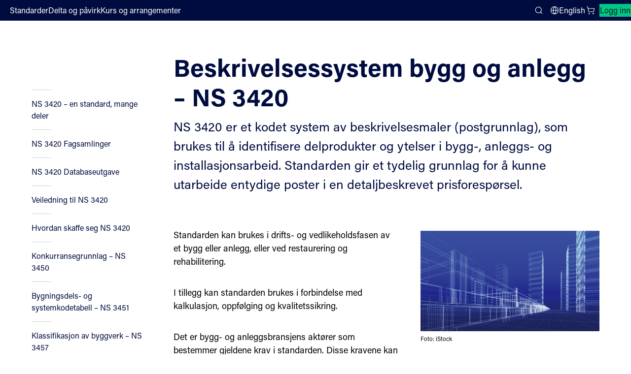

--- FILE ---
content_type: text/html; charset=utf-8
request_url: https://standard.no/fagomrader/ns-3420-/
body_size: 29890
content:


<!DOCTYPE html>
<html lang="no">
<head>
    <meta charset="utf-8"/>
    <meta http-equiv="X-UA-Compatible" content="IE=edge"/>
    <meta name="viewport" content="width=device-width">
    <meta name="pageid" content="981">
    <title>Beskrivelsessystem bygg og anlegg &#x2013; NS 3420</title>
    <script src="https://use.typekit.net/yru4ylo.js"></script>
    <script src="/Scripts/adobe-fonts.js"></script>
    <link rel="stylesheet" type="text/css" href="/Styles/style.css">
    <link rel="icon" type="image/png" href="/images/gfx/favicon.png" />
    
    <link rel="stylesheet" type="text/css" href="/Styles/EpiServerForms.css"> 
<script type="text/javascript">!function(T,l,y){var S=T.location,k="script",D="instrumentationKey",C="ingestionendpoint",I="disableExceptionTracking",E="ai.device.",b="toLowerCase",w="crossOrigin",N="POST",e="appInsightsSDK",t=y.name||"appInsights";(y.name||T[e])&&(T[e]=t);var n=T[t]||function(d){var g=!1,f=!1,m={initialize:!0,queue:[],sv:"5",version:2,config:d};function v(e,t){var n={},a="Browser";return n[E+"id"]=a[b](),n[E+"type"]=a,n["ai.operation.name"]=S&&S.pathname||"_unknown_",n["ai.internal.sdkVersion"]="javascript:snippet_"+(m.sv||m.version),{time:function(){var e=new Date;function t(e){var t=""+e;return 1===t.length&&(t="0"+t),t}return e.getUTCFullYear()+"-"+t(1+e.getUTCMonth())+"-"+t(e.getUTCDate())+"T"+t(e.getUTCHours())+":"+t(e.getUTCMinutes())+":"+t(e.getUTCSeconds())+"."+((e.getUTCMilliseconds()/1e3).toFixed(3)+"").slice(2,5)+"Z"}(),iKey:e,name:"Microsoft.ApplicationInsights."+e.replace(/-/g,"")+"."+t,sampleRate:100,tags:n,data:{baseData:{ver:2}}}}var h=d.url||y.src;if(h){function a(e){var t,n,a,i,r,o,s,c,u,p,l;g=!0,m.queue=[],f||(f=!0,t=h,s=function(){var e={},t=d.connectionString;if(t)for(var n=t.split(";"),a=0;a<n.length;a++){var i=n[a].split("=");2===i.length&&(e[i[0][b]()]=i[1])}if(!e[C]){var r=e.endpointsuffix,o=r?e.location:null;e[C]="https://"+(o?o+".":"")+"dc."+(r||"services.visualstudio.com")}return e}(),c=s[D]||d[D]||"",u=s[C],p=u?u+"/v2/track":d.endpointUrl,(l=[]).push((n="SDK LOAD Failure: Failed to load Application Insights SDK script (See stack for details)",a=t,i=p,(o=(r=v(c,"Exception")).data).baseType="ExceptionData",o.baseData.exceptions=[{typeName:"SDKLoadFailed",message:n.replace(/\./g,"-"),hasFullStack:!1,stack:n+"\nSnippet failed to load ["+a+"] -- Telemetry is disabled\nHelp Link: https://go.microsoft.com/fwlink/?linkid=2128109\nHost: "+(S&&S.pathname||"_unknown_")+"\nEndpoint: "+i,parsedStack:[]}],r)),l.push(function(e,t,n,a){var i=v(c,"Message"),r=i.data;r.baseType="MessageData";var o=r.baseData;return o.message='AI (Internal): 99 message:"'+("SDK LOAD Failure: Failed to load Application Insights SDK script (See stack for details) ("+n+")").replace(/\"/g,"")+'"',o.properties={endpoint:a},i}(0,0,t,p)),function(e,t){if(JSON){var n=T.fetch;if(n&&!y.useXhr)n(t,{method:N,body:JSON.stringify(e),mode:"cors"});else if(XMLHttpRequest){var a=new XMLHttpRequest;a.open(N,t),a.setRequestHeader("Content-type","application/json"),a.send(JSON.stringify(e))}}}(l,p))}function i(e,t){f||setTimeout(function(){!t&&m.core||a()},500)}var e=function(){var n=l.createElement(k);n.src=h;var e=y[w];return!e&&""!==e||"undefined"==n[w]||(n[w]=e),n.onload=i,n.onerror=a,n.onreadystatechange=function(e,t){"loaded"!==n.readyState&&"complete"!==n.readyState||i(0,t)},n}();y.ld<0?l.getElementsByTagName("head")[0].appendChild(e):setTimeout(function(){l.getElementsByTagName(k)[0].parentNode.appendChild(e)},y.ld||0)}try{m.cookie=l.cookie}catch(p){}function t(e){for(;e.length;)!function(t){m[t]=function(){var e=arguments;g||m.queue.push(function(){m[t].apply(m,e)})}}(e.pop())}var n="track",r="TrackPage",o="TrackEvent";t([n+"Event",n+"PageView",n+"Exception",n+"Trace",n+"DependencyData",n+"Metric",n+"PageViewPerformance","start"+r,"stop"+r,"start"+o,"stop"+o,"addTelemetryInitializer","setAuthenticatedUserContext","clearAuthenticatedUserContext","flush"]),m.SeverityLevel={Verbose:0,Information:1,Warning:2,Error:3,Critical:4};var s=(d.extensionConfig||{}).ApplicationInsightsAnalytics||{};if(!0!==d[I]&&!0!==s[I]){var c="onerror";t(["_"+c]);var u=T[c];T[c]=function(e,t,n,a,i){var r=u&&u(e,t,n,a,i);return!0!==r&&m["_"+c]({message:e,url:t,lineNumber:n,columnNumber:a,error:i}),r},d.autoExceptionInstrumented=!0}return m}(y.cfg);function a(){y.onInit&&y.onInit(n)}(T[t]=n).queue&&0===n.queue.length?(n.queue.push(a),n.trackPageView({})):a()}(window,document,{
src: "https://js.monitor.azure.com/scripts/b/ai.2.min.js", // The SDK URL Source
crossOrigin: "anonymous", 
cfg: { // Application Insights Configuration
    connectionString: 'InstrumentationKey=11d420ac-e78f-4e9e-a2d5-e5437686d66e;IngestionEndpoint=https://westeurope-5.in.applicationinsights.azure.com/;LiveEndpoint=https://westeurope.livediagnostics.monitor.azure.com/;ApplicationId=0d51cf1e-ff1c-442b-8f88-fc69e3c9e317'
}});</script></head>
<body class="">
<a class="skip" href="#mainContent" accesskey="S">Hopp til innhold</a>
<div class="layout-wrapper">
    <div id="react-container-global-header" class="react-container-global-header global-react-loaded" data-react-component="Header" data-sd-component-library data-theme="sn">
        <header class="sd-app-header sd-app-header--layout-default _header_db2ww_1 sd-app-header--placed-on-top">
            <div class="sd-app-header__toolbar sd-app-header__toolbar-default">
                <div class="sd-app-header__start-section">
                    
    <a href="/" aria-label="Standard Norge – Gå til forside" data-auto="logo-link-header" class="sd-app-header__logo sd-focus-visible">
        <svg viewBox="0 0 93 44" fill="none" xmlns="http://www.w3.org/2000/svg" class="sd-logo sd-logo--sn-default-contrast-no" aria-hidden="true">
            <path d="M13.3423 2C5.97368 2 3.88406e-06 7.96966 3.88406e-06 15.3333C3.88406e-06 22.697 5.97368 28.6667 13.3423 28.6667V2Z" fill="#00C785"></path>
            <path d="M0 42L13.3423 28.6667H0V42Z" fill="#00C785"></path>
            <path d="M13.3425 15.3333V42C20.7117 42 26.6848 36.0303 26.6848 28.6667C26.6848 21.303 20.7117 15.3333 13.3425 15.3333Z" fill="white"></path>
            <path d="M26.6848 2H13.3425L26.6848 15.3333V2Z" fill="white"></path>
            <path d="M36.8511 18.8406C35.5464 18.8406 34.5831 18.1529 34.3679 16.7286H33.0076C33.1652 18.7275 34.5101 19.951 36.7893 19.951C39.1834 19.951 40.4473 18.6188 40.4473 16.7922C40.4473 15.2796 39.7925 14.2433 37.0842 13.4221C35.3214 12.8901 34.75 12.4835 34.75 11.4535C34.75 10.4456 35.3906 9.8166 36.6774 9.8166C38.0377 9.8166 38.6807 10.5284 38.8489 11.6499H40.2018C40.085 10.0996 39.0789 8.70745 36.7144 8.70745C34.6709 8.70745 33.3545 9.83514 33.3545 11.5789C33.3545 13.1533 34.2343 13.9165 36.5339 14.6165C38.4612 15.2147 39.035 15.7288 39.035 16.9448C39.035 18.1609 38.1688 18.8406 36.8511 18.8406Z" fill="white"></path>
            <path d="M45.4916 19.7897V18.8011C45.2849 18.8359 45.0756 18.8533 44.8659 18.853C44.1771 18.853 44.0089 18.5687 44.0089 17.8952V12.8493H45.6363V11.7661H44.0089V9.42237H42.698V11.7661H41.4032V12.8493H42.698V18.1411C42.698 19.4789 43.2638 19.9263 44.4361 19.9263C44.7181 19.9281 45.18 19.9022 45.4916 19.7897Z" fill="white"></path>
            <path d="M53.0278 18.0392V14.1247C53.0278 12.2883 51.8709 11.6098 50.1835 11.6098C48.0367 11.6098 47.257 12.7103 47.1364 14.0598H48.4262C48.5623 13.17 48.9685 12.6318 50.1427 12.6318C51.5111 12.6318 51.7281 13.4215 51.7281 14.1859V14.9688H50.4914C47.602 14.9688 46.8179 16.3152 46.8179 17.5288C46.8179 18.6466 47.4221 19.9745 49.3927 19.9745C50.7079 19.9745 51.5234 19.3961 51.832 18.5854C51.835 19.0034 51.8741 19.4204 51.9488 19.8317H53.1484C53.0695 19.2374 53.0292 18.6387 53.0278 18.0392ZM51.7664 16.0853C51.7664 17.8155 51.2452 18.8845 49.6598 18.8845C48.6439 18.8845 48.1671 18.2338 48.1671 17.4478C48.1671 16.7131 48.5381 15.9203 50.489 15.9203H51.7664V16.0853Z" fill="white"></path>
            <path d="M60.2852 14.831V19.8286H61.6152V14.6271C61.6152 12.4495 60.5411 11.6067 59.0473 11.6067C57.7265 11.6067 57.0031 12.3074 56.6692 13.0279C56.6791 12.6924 56.642 11.9157 56.6203 11.7643H55.3262C55.3422 12.1091 55.3577 12.6077 55.3577 14.2884V19.8268H56.6747V15.5187C56.6747 13.8275 57.2492 12.7603 58.6893 12.7603C59.8888 12.7603 60.2852 13.6588 60.2852 14.831Z" fill="white"></path>
            <path d="M68.815 18.6392C68.815 19.1082 68.8422 19.6161 68.8632 19.8286H70.158C70.1321 19.3306 70.1259 18.5032 70.1259 17.7277V8.24895H68.8094V12.5743C68.593 12.1282 67.9815 11.6073 66.6799 11.6073C64.4929 11.6073 63.2847 13.4864 63.2847 15.8134C63.2847 18.2147 64.321 19.9776 66.4109 19.9776C67.7366 19.9769 68.3921 19.5741 68.815 18.6392ZM64.6493 15.7541C64.6493 13.8312 65.507 12.7449 66.8487 12.7449C68.2128 12.7449 68.8589 13.3986 68.8589 15.6373C68.8589 17.5288 68.5015 18.8449 66.7646 18.8449C65.4958 18.8449 64.6493 17.7142 64.6493 15.7554V15.7541Z" fill="white"></path>
            <path d="M78.1345 14.1247C78.1345 12.2883 76.9776 11.6098 75.2902 11.6098C73.1433 11.6098 72.3636 12.7103 72.243 14.0598H73.5316C73.667 13.17 74.0739 12.6318 75.2481 12.6318C76.6165 12.6318 76.8335 13.4215 76.8335 14.1859V14.9688H75.5968C72.708 14.9688 71.924 16.3152 71.924 17.5288C71.924 18.6466 72.5281 19.9745 74.4981 19.9745C75.8139 19.9745 76.6288 19.3961 76.938 18.5854C76.9407 19.0035 76.9798 19.4205 77.0549 19.8317H78.2544C78.1742 19.2378 78.1329 18.6392 78.1308 18.0398L78.1345 14.1247ZM76.8731 16.0884C76.8731 17.8186 76.3512 18.8876 74.7664 18.8876C73.7505 18.8876 73.2738 18.2369 73.2738 17.4509C73.2738 16.7162 73.6411 15.9234 75.595 15.9234H76.8731V16.0884Z" fill="white"></path>
            <path d="M81.8679 13.4011C81.8679 12.6596 81.8624 12.1468 81.8352 11.7661H80.541C80.5626 12.1647 80.5725 13.2176 80.5725 14.5029V19.8286H81.8896V15.8623C81.8896 14.1235 82.6637 13.0563 84.4779 12.9914V11.6184C83.133 11.6388 82.2457 12.4013 81.8679 13.4011Z" fill="white"></path>
            <path d="M92.037 17.7271V8.24895H90.7206V12.5743C90.5041 12.1282 89.892 11.6073 88.5904 11.6073C86.404 11.6073 85.1958 13.4864 85.1958 15.8134C85.1958 18.2147 86.2321 19.9776 88.3221 19.9776C89.6471 19.9776 90.3007 19.5747 90.7261 18.6398C90.7261 19.1088 90.7533 19.6167 90.7743 19.8293H92.0691C92.0401 19.3306 92.037 18.5032 92.037 17.7271ZM88.6751 18.8449C87.4063 18.8449 86.5604 17.7142 86.5604 15.7554C86.5604 13.8324 87.4181 12.7461 88.7598 12.7461C90.1239 12.7461 90.77 13.3999 90.77 15.6386C90.7675 17.5288 90.4101 18.8449 88.6726 18.8449H88.6751Z" fill="white"></path>
            <path d="M40.6341 28.6617C40.6341 30.4425 40.6501 32.2129 40.7515 33.6742H40.7299C40.5296 33.191 39.9378 32.1399 35.5551 24.3474H33.7484V35.3259H35.0271V30.9659C35.0271 28.9954 35.0419 27.1546 34.9652 25.7359H34.9813C35.2169 26.195 35.5638 26.8858 40.2513 35.3259H41.9264V24.3474H40.6341V28.6617Z" fill="white"></path>
            <path d="M47.4116 27.104C44.9729 27.104 43.8117 29.0813 43.8117 31.2001C43.8117 33.4159 44.801 35.4637 47.3108 35.4637C49.8911 35.4637 50.9144 33.4969 50.9144 31.1618C50.9144 28.8397 49.6963 27.104 47.4116 27.104ZM47.3899 34.3651C45.9282 34.3651 45.1701 33.044 45.1701 31.1877C45.1701 29.4329 45.9177 28.2038 47.3473 28.2038C48.8207 28.2038 49.551 29.4187 49.551 31.1698C49.551 33.0761 48.9005 34.3663 47.3899 34.3663V34.3651Z" fill="white"></path>
            <path d="M53.977 28.8984C53.977 28.1569 53.9714 27.644 53.9442 27.2634H52.6494C52.6711 27.6619 52.681 28.7149 52.681 30.0001V35.3259H53.998V31.3595C53.998 29.6207 54.7722 28.5536 56.5863 28.4887V27.1157C55.2464 27.1361 54.3548 27.8986 53.977 28.8984Z" fill="white"></path>
            <path d="M62.8605 28.2502C62.6491 27.6267 61.9868 27.104 60.7131 27.104C58.8581 27.104 57.4044 28.6487 57.4044 31.2607C57.4044 33.7589 58.6324 35.3426 60.5288 35.3426C61.776 35.3426 62.4846 34.9181 62.8982 34.0165V34.6783C62.8982 36.4382 62.5044 37.5702 60.7737 37.5702C59.7454 37.5702 59.0213 37.1333 58.8432 36.2367H57.5373C57.6536 37.3848 58.3665 38.6466 60.723 38.6466C63.1734 38.6466 64.1819 37.2254 64.1819 34.7123V29.6009C64.1819 28.5017 64.198 27.6459 64.2141 27.2634H62.9254C62.9038 27.4475 62.8605 27.9041 62.8605 28.2502ZM60.8479 34.1945C59.5679 34.1945 58.7746 33.1144 58.7746 31.244C58.7746 29.3735 59.5784 28.252 60.9159 28.252C62.484 28.252 62.931 29.1919 62.931 31.2075C62.931 33.2343 62.3894 34.1945 60.8479 34.1945Z" fill="white"></path>
            <path d="M69.4062 27.104C66.9223 27.104 65.9497 29.2901 65.9497 31.2693C65.9497 33.4938 66.8079 35.4792 69.3313 35.4792C71.4955 35.4792 72.2789 34.053 72.5467 33.0477H71.2482C71.0961 33.4697 70.6966 34.3799 69.3994 34.3799C67.9772 34.3799 67.2871 33.1614 67.297 31.5474H72.6629C72.6685 31.4967 72.674 30.9807 72.674 30.9356C72.6685 29.0782 71.9327 27.104 69.4062 27.104ZM67.3249 30.5816C67.3978 29.6201 67.7769 28.1754 69.3746 28.1754C70.7739 28.1754 71.3236 29.2104 71.3656 30.5816H67.3249Z" fill="white"></path>
        </svg>
    </a>
;
                        <nav class="sd-app-header__nav-links" aria-label="Main navigation">
                                    <a href="/nettbutikk/" class="sd-nav-link sd-focus-visible sd-nav-link--variant-text-contrast">
                                        Standarder
                                    </a>
                                    <a href="/standardisering/hvordan-kan-du-pavirke/" class="sd-nav-link sd-focus-visible sd-nav-link--variant-text-contrast">
                                        Delta og p&#xE5;virk
                                    </a>
                                    <a href="/kurs-og-radgiving/" class="sd-nav-link sd-focus-visible sd-nav-link--variant-text-contrast">
                                        Kurs og arrangementer
                                    </a>
                        </nav>
                </div>
                <div class="sd-app-header__end-section">
                    <button id="searchBtn" type="button" class="sd-button sd-search-button sd-focus-visible sd-button--variant-text-contrast sd-button--size-default  sd-icon-button sd-icon-button--layout-icon-only" aria-expanded="false" aria-controls="sd-app-header-search-panel">
                        <svg aria-hidden="true" class="sd-icon">
                            <use href="#sd-icon-search">
                                <symbol id="sd-icon-search" viewBox="0 0 24 24">
                                    <circle cx="11" cy="11" r="8"></circle>
                                    <path d="m21 21-4-4"></path>
                                </symbol>
                            </use>
                        </svg>
                        <span class="sd-screen-reader-only">Search</span>
                    </button>
                    
            <a href="/en/sectors/digital-price-inquiry--ns-3459/" class="sd-nav-link sd-focus-visible sd-nav-link--variant-text-contrast sd-language-selector sd-button sd-focus-visible sd-button--variant-text-contrast sd-button--size-default" data-auto="language-selector">
                <svg aria-hidden="true" class="sd-icon">
                    <use href="#sd-icon-globe"></use>
                    <symbol id="sd-icon-globe" viewBox="0 0 24 24">
                        <path d="M22 12C22 17.5228 17.5228 22 12 22M22 12C22 6.47715 17.5228 2 12 2M22 12H2M12 22C6.47715 22 2 17.5228 2 12M12 22C14.5013 19.2616 15.9228 15.708 16 12C15.9228 8.29203 14.5013 4.73835 12 2M12 22C9.49872 19.2616 8.07725 15.708 8 12C8.07725 8.29203 9.49872 4.73835 12 2M2 12C2 6.47715 6.47715 2 12 2"></path>
                    </symbol>
                </svg>
                English
            </a>


<a href="https://online.standard.no/cart" aria-label="Handlekurv" class="sd-link-button sd-button sd-focus-visible sd-button--variant-text-contrast sd-button--size-default sd-link-button--layout-default">
    <svg aria-hidden="true" class="sd-icon">
        <use href="#sd-icon-cart">
            <symbol id="sd-icon-cart" viewBox="0 0 24 24">
                <circle cx="8" cy="21" r="1"></circle>
                <circle cx="19" cy="21" r="1"></circle>
                <path d="M2.05 2.05h2l2.66 12.42a2 2 0 0 0 2 1.58h9.78a2 2 0 0 0 1.95-1.57l1.65-7.43H5.12"></path>
            </symbol>
        </use>
    </svg> 
    
</a>                        <a href="/IdentityServerAuthentication/Login?returnUrl=%2Ffagomrader%2Fns-3420-%2F" class="sd-button sd-focus-visible sd-button--variant-tertiary sd-button--size-default sd-link-button sd-log-in-link">
                            Logg inn
                        </a>

                </div>
            </div>
            
            <div class="sd-app-header__toolbar sd-app-header__toolbar-small">
                
    <a href="/" aria-label="Standard Norge – Gå til forside" data-auto="logo-link-header" class="sd-app-header__logo sd-focus-visible">
        <svg viewBox="0 0 93 44" fill="none" xmlns="http://www.w3.org/2000/svg" class="sd-logo sd-logo--sn-default-contrast-no" aria-hidden="true">
            <path d="M13.3423 2C5.97368 2 3.88406e-06 7.96966 3.88406e-06 15.3333C3.88406e-06 22.697 5.97368 28.6667 13.3423 28.6667V2Z" fill="#00C785"></path>
            <path d="M0 42L13.3423 28.6667H0V42Z" fill="#00C785"></path>
            <path d="M13.3425 15.3333V42C20.7117 42 26.6848 36.0303 26.6848 28.6667C26.6848 21.303 20.7117 15.3333 13.3425 15.3333Z" fill="white"></path>
            <path d="M26.6848 2H13.3425L26.6848 15.3333V2Z" fill="white"></path>
            <path d="M36.8511 18.8406C35.5464 18.8406 34.5831 18.1529 34.3679 16.7286H33.0076C33.1652 18.7275 34.5101 19.951 36.7893 19.951C39.1834 19.951 40.4473 18.6188 40.4473 16.7922C40.4473 15.2796 39.7925 14.2433 37.0842 13.4221C35.3214 12.8901 34.75 12.4835 34.75 11.4535C34.75 10.4456 35.3906 9.8166 36.6774 9.8166C38.0377 9.8166 38.6807 10.5284 38.8489 11.6499H40.2018C40.085 10.0996 39.0789 8.70745 36.7144 8.70745C34.6709 8.70745 33.3545 9.83514 33.3545 11.5789C33.3545 13.1533 34.2343 13.9165 36.5339 14.6165C38.4612 15.2147 39.035 15.7288 39.035 16.9448C39.035 18.1609 38.1688 18.8406 36.8511 18.8406Z" fill="white"></path>
            <path d="M45.4916 19.7897V18.8011C45.2849 18.8359 45.0756 18.8533 44.8659 18.853C44.1771 18.853 44.0089 18.5687 44.0089 17.8952V12.8493H45.6363V11.7661H44.0089V9.42237H42.698V11.7661H41.4032V12.8493H42.698V18.1411C42.698 19.4789 43.2638 19.9263 44.4361 19.9263C44.7181 19.9281 45.18 19.9022 45.4916 19.7897Z" fill="white"></path>
            <path d="M53.0278 18.0392V14.1247C53.0278 12.2883 51.8709 11.6098 50.1835 11.6098C48.0367 11.6098 47.257 12.7103 47.1364 14.0598H48.4262C48.5623 13.17 48.9685 12.6318 50.1427 12.6318C51.5111 12.6318 51.7281 13.4215 51.7281 14.1859V14.9688H50.4914C47.602 14.9688 46.8179 16.3152 46.8179 17.5288C46.8179 18.6466 47.4221 19.9745 49.3927 19.9745C50.7079 19.9745 51.5234 19.3961 51.832 18.5854C51.835 19.0034 51.8741 19.4204 51.9488 19.8317H53.1484C53.0695 19.2374 53.0292 18.6387 53.0278 18.0392ZM51.7664 16.0853C51.7664 17.8155 51.2452 18.8845 49.6598 18.8845C48.6439 18.8845 48.1671 18.2338 48.1671 17.4478C48.1671 16.7131 48.5381 15.9203 50.489 15.9203H51.7664V16.0853Z" fill="white"></path>
            <path d="M60.2852 14.831V19.8286H61.6152V14.6271C61.6152 12.4495 60.5411 11.6067 59.0473 11.6067C57.7265 11.6067 57.0031 12.3074 56.6692 13.0279C56.6791 12.6924 56.642 11.9157 56.6203 11.7643H55.3262C55.3422 12.1091 55.3577 12.6077 55.3577 14.2884V19.8268H56.6747V15.5187C56.6747 13.8275 57.2492 12.7603 58.6893 12.7603C59.8888 12.7603 60.2852 13.6588 60.2852 14.831Z" fill="white"></path>
            <path d="M68.815 18.6392C68.815 19.1082 68.8422 19.6161 68.8632 19.8286H70.158C70.1321 19.3306 70.1259 18.5032 70.1259 17.7277V8.24895H68.8094V12.5743C68.593 12.1282 67.9815 11.6073 66.6799 11.6073C64.4929 11.6073 63.2847 13.4864 63.2847 15.8134C63.2847 18.2147 64.321 19.9776 66.4109 19.9776C67.7366 19.9769 68.3921 19.5741 68.815 18.6392ZM64.6493 15.7541C64.6493 13.8312 65.507 12.7449 66.8487 12.7449C68.2128 12.7449 68.8589 13.3986 68.8589 15.6373C68.8589 17.5288 68.5015 18.8449 66.7646 18.8449C65.4958 18.8449 64.6493 17.7142 64.6493 15.7554V15.7541Z" fill="white"></path>
            <path d="M78.1345 14.1247C78.1345 12.2883 76.9776 11.6098 75.2902 11.6098C73.1433 11.6098 72.3636 12.7103 72.243 14.0598H73.5316C73.667 13.17 74.0739 12.6318 75.2481 12.6318C76.6165 12.6318 76.8335 13.4215 76.8335 14.1859V14.9688H75.5968C72.708 14.9688 71.924 16.3152 71.924 17.5288C71.924 18.6466 72.5281 19.9745 74.4981 19.9745C75.8139 19.9745 76.6288 19.3961 76.938 18.5854C76.9407 19.0035 76.9798 19.4205 77.0549 19.8317H78.2544C78.1742 19.2378 78.1329 18.6392 78.1308 18.0398L78.1345 14.1247ZM76.8731 16.0884C76.8731 17.8186 76.3512 18.8876 74.7664 18.8876C73.7505 18.8876 73.2738 18.2369 73.2738 17.4509C73.2738 16.7162 73.6411 15.9234 75.595 15.9234H76.8731V16.0884Z" fill="white"></path>
            <path d="M81.8679 13.4011C81.8679 12.6596 81.8624 12.1468 81.8352 11.7661H80.541C80.5626 12.1647 80.5725 13.2176 80.5725 14.5029V19.8286H81.8896V15.8623C81.8896 14.1235 82.6637 13.0563 84.4779 12.9914V11.6184C83.133 11.6388 82.2457 12.4013 81.8679 13.4011Z" fill="white"></path>
            <path d="M92.037 17.7271V8.24895H90.7206V12.5743C90.5041 12.1282 89.892 11.6073 88.5904 11.6073C86.404 11.6073 85.1958 13.4864 85.1958 15.8134C85.1958 18.2147 86.2321 19.9776 88.3221 19.9776C89.6471 19.9776 90.3007 19.5747 90.7261 18.6398C90.7261 19.1088 90.7533 19.6167 90.7743 19.8293H92.0691C92.0401 19.3306 92.037 18.5032 92.037 17.7271ZM88.6751 18.8449C87.4063 18.8449 86.5604 17.7142 86.5604 15.7554C86.5604 13.8324 87.4181 12.7461 88.7598 12.7461C90.1239 12.7461 90.77 13.3999 90.77 15.6386C90.7675 17.5288 90.4101 18.8449 88.6726 18.8449H88.6751Z" fill="white"></path>
            <path d="M40.6341 28.6617C40.6341 30.4425 40.6501 32.2129 40.7515 33.6742H40.7299C40.5296 33.191 39.9378 32.1399 35.5551 24.3474H33.7484V35.3259H35.0271V30.9659C35.0271 28.9954 35.0419 27.1546 34.9652 25.7359H34.9813C35.2169 26.195 35.5638 26.8858 40.2513 35.3259H41.9264V24.3474H40.6341V28.6617Z" fill="white"></path>
            <path d="M47.4116 27.104C44.9729 27.104 43.8117 29.0813 43.8117 31.2001C43.8117 33.4159 44.801 35.4637 47.3108 35.4637C49.8911 35.4637 50.9144 33.4969 50.9144 31.1618C50.9144 28.8397 49.6963 27.104 47.4116 27.104ZM47.3899 34.3651C45.9282 34.3651 45.1701 33.044 45.1701 31.1877C45.1701 29.4329 45.9177 28.2038 47.3473 28.2038C48.8207 28.2038 49.551 29.4187 49.551 31.1698C49.551 33.0761 48.9005 34.3663 47.3899 34.3663V34.3651Z" fill="white"></path>
            <path d="M53.977 28.8984C53.977 28.1569 53.9714 27.644 53.9442 27.2634H52.6494C52.6711 27.6619 52.681 28.7149 52.681 30.0001V35.3259H53.998V31.3595C53.998 29.6207 54.7722 28.5536 56.5863 28.4887V27.1157C55.2464 27.1361 54.3548 27.8986 53.977 28.8984Z" fill="white"></path>
            <path d="M62.8605 28.2502C62.6491 27.6267 61.9868 27.104 60.7131 27.104C58.8581 27.104 57.4044 28.6487 57.4044 31.2607C57.4044 33.7589 58.6324 35.3426 60.5288 35.3426C61.776 35.3426 62.4846 34.9181 62.8982 34.0165V34.6783C62.8982 36.4382 62.5044 37.5702 60.7737 37.5702C59.7454 37.5702 59.0213 37.1333 58.8432 36.2367H57.5373C57.6536 37.3848 58.3665 38.6466 60.723 38.6466C63.1734 38.6466 64.1819 37.2254 64.1819 34.7123V29.6009C64.1819 28.5017 64.198 27.6459 64.2141 27.2634H62.9254C62.9038 27.4475 62.8605 27.9041 62.8605 28.2502ZM60.8479 34.1945C59.5679 34.1945 58.7746 33.1144 58.7746 31.244C58.7746 29.3735 59.5784 28.252 60.9159 28.252C62.484 28.252 62.931 29.1919 62.931 31.2075C62.931 33.2343 62.3894 34.1945 60.8479 34.1945Z" fill="white"></path>
            <path d="M69.4062 27.104C66.9223 27.104 65.9497 29.2901 65.9497 31.2693C65.9497 33.4938 66.8079 35.4792 69.3313 35.4792C71.4955 35.4792 72.2789 34.053 72.5467 33.0477H71.2482C71.0961 33.4697 70.6966 34.3799 69.3994 34.3799C67.9772 34.3799 67.2871 33.1614 67.297 31.5474H72.6629C72.6685 31.4967 72.674 30.9807 72.674 30.9356C72.6685 29.0782 71.9327 27.104 69.4062 27.104ZM67.3249 30.5816C67.3978 29.6201 67.7769 28.1754 69.3746 28.1754C70.7739 28.1754 71.3236 29.2104 71.3656 30.5816H67.3249Z" fill="white"></path>
        </svg>
    </a>
;
                <button id="searchBtnM" type="button" class="sd-button sd-search-button sd-focus-visible sd-button--variant-text-contrast sd-button--size-default  sd-icon-button sd-icon-button--layout-icon-only" aria-expanded="false" aria-controls="sd-app-header-search-panel">
                    <svg aria-hidden="true" class="sd-icon">
                        <use href="#sd-icon-search"></use>
                    </svg>
                    <span class="sd-screen-reader-only">Search</span>
                </button>


<a href="https://online.standard.no/cart" aria-label="Handlekurv" class="sd-link-button sd-button sd-focus-visible sd-button--variant-text-contrast sd-button--size-default sd-link-button--layout-default">
    <svg aria-hidden="true" class="sd-icon">
        <use href="#sd-icon-cart">
            <symbol id="sd-icon-cart" viewBox="0 0 24 24">
                <circle cx="8" cy="21" r="1"></circle>
                <circle cx="19" cy="21" r="1"></circle>
                <path d="M2.05 2.05h2l2.66 12.42a2 2 0 0 0 2 1.58h9.78a2 2 0 0 0 1.95-1.57l1.65-7.43H5.12"></path>
            </symbol>
        </use>
    </svg> 
    
</a>
                <button type="button" class="sd-button sd-focus-visible sd-button--variant-text-contrast sd-button--size-default  sd-icon-button sd-icon-button--layout-icon-only" aria-label="Main menu" aria-expanded="false" aria-controls="sd-app-header-mobile-menu" id="mobileMenuBtn">
                    <svg aria-hidden="true" class="sd-icon">
                        <use href="#sd-icon-menu"></use>
                        <symbol id="sd-icon-menu" viewBox="0 0 24 24">
                            <path d="M4 12h16M4 6h16M4 18h16"></path>
                        </symbol>
                    </svg>
                    <span class="sd-screen-reader-only">Close menu</span>
                </button>
            </div>
            <nav class="sd-mobile-menu sd-mobile-menu--closed" aria-label="Plugins.Misc.SDTheme.Header.MainNavigation" id="sd-app-header-mobile-menu">
                <div class="sd-mobile-menu__section-wrapper">
                            <a href="/nettbutikk/" class="sd-nav-link sd-focus-visible sd-nav-link--variant-text">
                                Standarder
                            </a>
                            <a href="/standardisering/hvordan-kan-du-pavirke/" class="sd-nav-link sd-focus-visible sd-nav-link--variant-text">
                                Delta og p&#xE5;virk
                            </a>
                            <a href="/kurs-og-radgiving/" class="sd-nav-link sd-focus-visible sd-nav-link--variant-text">
                                Kurs og arrangementer
                            </a>
                </div>
                <div class="sd-mobile-menu__section-wrapper">
                    
            <a href="/en/sectors/digital-price-inquiry--ns-3459/" class="sd-nav-link sd-focus-visible sd-nav-link--variant-text-contrast sd-language-selector sd-button sd-focus-visible sd-button--variant-text-contrast sd-button--size-default" data-auto="language-selector">
                <svg aria-hidden="true" class="sd-icon">
                    <use href="#sd-icon-globe"></use>
                    <symbol id="sd-icon-globe" viewBox="0 0 24 24">
                        <path d="M22 12C22 17.5228 17.5228 22 12 22M22 12C22 6.47715 17.5228 2 12 2M22 12H2M12 22C6.47715 22 2 17.5228 2 12M12 22C14.5013 19.2616 15.9228 15.708 16 12C15.9228 8.29203 14.5013 4.73835 12 2M12 22C9.49872 19.2616 8.07725 15.708 8 12C8.07725 8.29203 9.49872 4.73835 12 2M2 12C2 6.47715 6.47715 2 12 2"></path>
                    </symbol>
                </svg>
                English
            </a>

                </div>
                
                <div class="sd-mobile-menu__auth-buttons">
                    <a href="/IdentityServerAuthentication/Login?returnUrl=%2Ffagomrader%2Fns-3420-%2F" class="sd-button sd-focus-visible sd-button--variant-primary sd-button--size-default">
                        Logg inn
                    </a>
                </div>
            </nav>

            <aside id="sd-app-header-search-panel" class="sd-search-panel" role="search" aria-label="Search form">
            <form action="/SearchBlock/SearchFromNopCommerce" class="" method="post">        <label class="sd-label sd-text-sm sd-break-text sd-text-input__label" for="sd-app-header-search-panel-input_a65f2b">
            <span class="sd-screen-reader-only">S&#xF8;k</span>
        </label>
        <div class="sd-search-box">
            <span class="sd-text-input sd-text-input--severity-neutral sd-text-input--size-default sd-text-input--invisible-label">
                <span class="sd-text-input__input-wrapper">
                    <span class="sd-text-input__prefix-wrapper">
                        <svg aria-hidden="true" class="sd-icon sd-text-input__search-icon">
                            <use href="#sd-icon-search"></use>
                        </svg>
                    </span>
                    <input id="sd-app-header-search-panel-input_a65f2b" name="searchTerm" type="search" placeholder="S&#xF8;k etter standarder, produkter, kurs og annet innhold" class="sd-text-input__input" aria-invalid="false">
                    <span class="sd-text-input__suffix-wrapper">
                        <span role="status" aria-live="polite" aria-atomic="true"></span>
                        <button type="button" class="sd-button sd-focus-visible sd-button--variant-text sd-button--size-default  sd-icon-button sd-icon-button--layout-icon-only sd-text-input__clear-input-button" tabindex="-1" aria-hidden="true">
                            <svg aria-hidden="true" class="sd-icon">
                                <use href="#sd-icon-x"></use>
                            </svg>
                        <span class="sd-screen-reader-only">Fjern tekst</span>
                        </button>
                    </span>
                </span>
                <div role="status" class="sd-text-input__message sd-break-text"></div>
            </span>
            <button type="submit" class="sd-button sd-focus-visible sd-button--variant-primary sd-button--size-default" tabindex="-1">
                S&#xF8;k
            </button>
        </div>
<input name="__RequestVerificationToken" type="hidden" value="CfDJ8DzzQbXmeclJjJ7LFxP5dSDRD4d0uomfuRMAfb5t_OSZxtJdPQC2MkpSs84pXXvJIpxCeGokF2EePHmdSnKka27tbE99HGbKerC8_6bnt0EmrkbTI2QkucaRG5-oGokV2YBGDdag2JoLVbKS6Mi4fW4" /></form>    <span class="sd-search-panel__close-button-wrapper">
        <button id="searchBtnClose" type="button" class="sd-button sd-focus-visible sd-button--variant-text sd-button--size-default  sd-icon-button sd-icon-button--layout-icon-only" tabindex="-1">
            <svg aria-hidden="true" class="sd-icon">
                <use href="#sd-icon-x">
                    <symbol id="sd-icon-x" viewBox="0 0 24 24">
                        <path d="M18 6 6 18M6 6l12 12"></path>
                    </symbol>
                </use>
            </svg>
        <span class="sd-screen-reader-only">Lukk søkepanel</span>
        </button>
    </span>
            </aside>
            
        
        </header>
    </div>


        <nav class="breadcrumbs">
            <ul class="wrapper">
                        <li>
                            <a href="/">Forside</a>
                        </li>
                        <li>
                            <a href="/fagomrader/">Fagomr&#xE5;der</a>
                        </li>
            </ul>
        </nav>

<main id="mainContent" tabindex="-1">
    

<div class="wrapper">
    

    <nav class="subMenu column" aria-label="secondary">
        <a class="skip" href="#primaryContent">Hopp over meny</a>
        <span class="heading">Beskrivelsessystem bygg og anlegg &#x2013; NS 3420</span>
        <button>Meny</button>
        <ul>
            <li>
                        <a href="/fagomrader/ns-3420-/gyldige-deler-for-ns-3420/">NS 3420 &#x2013; en standard, mange deler</a>
                    </li><li>
                        <a href="/fagomrader/ns-3420-/grunn--og-anleggsarbeider/">NS 3420 Fagsamlinger</a>
                    </li><li>
                        <a href="/fagomrader/ns-3420-/ns-3420-database-utgave/">NS 3420 Databaseutgave</a>
                    </li><li>
                        <a href="/fagomrader/ns-3420-/veiledning-til-ns-3420/">Veiledning til NS 3420</a>
                    </li><li>
                        <a href="/fagomrader/ns-3420-/hvordan-skaffe-seg-ns-3420/">Hvordan skaffe seg NS 3420</a>
                    </li><li>
                        <a href="/fagomrader/ns-3420-/ns-3450----ns-3451---ns-3459-1/">Konkurransegrunnlag &#x2013; NS 3450</a>
                    </li><li>
                        <a href="/fagomrader/ns-3420-/bygningsdels--og-systemkodetabell--ns-3451/">Bygningsdels- og systemkodetabell &#x2013; NS 3451</a>
                    </li><li>
                        <a href="/fagomrader/ns-3420-/klassifikasjon-av-byggverk---ns-3457/">Klassifikasjon av byggverk &#x2013; NS 3457</a>
                    </li><li>
                        <a href="/fagomrader/ns-3420-/steg-og-leveranser-i-byggverkets-livslop--ns-3467/">Steg og leveranser i byggverkets livsl&#xF8;p &#x2013; NS 3467</a>
                    </li><li>
                        <a href="/fagomrader/ns-3420-/ns-3459/">Digital prisforesp&#xF8;rsel &#x2013; NS 3459</a>
                    </li><li>
                        <a href="/fagomrader/ns-3420-/spesifikasjon-av-kostnader-i-et-byggeprosjekt/">Spesifikasjon av kostnader i et byggeprosjekt &#x2013; NS 3453</a>
                    </li><li>
                        <a href="/fagomrader/ns-3420-/generelt-ns-3420---henvendelse/">Henvendelser om NS 3420</a>
                    </li><li>
                        <a href="/fagomrader/ns-3420-/geometriske-toleranser-i-bygningsindustrien--ns-3461/">Geometriske toleranser i bygningsindustrien &#x2013; NS 3461</a>
                    </li>
        </ul>
    </nav>

    <div class="primary column" id="primaryContent" tabindex="-1">
        <article class="mainArticle">
            <div class="topArea">
                <h1>Beskrivelsessystem bygg og anlegg &#x2013; NS 3420</h1>
                <div class="lead">
                    <p>
                        NS 3420 er et kodet system av beskrivelsesmaler (postgrunnlag), som brukes til &#xE5; identifisere delprodukter og ytelser i bygg-, anleggs- og installasjonsarbeid. Standarden gir et tydelig grunnlag for &#xE5; kunne utarbeide entydige poster i en detaljbeskrevet prisforesp&#xF8;rsel.
                    </p>
                </div>

    <figure>
        <img src="https://v.imgi.no/u4hhbsmczl" alt="Konstruksjonstegning">
            <figcaption>Foto: iStock</figcaption>
    </figure>
            </div>

                <div aria-hidden="true" class="heightLimit _jsHeightLimit">
                    <button>
                        <span>Vis hele teksten</span>
                        <span>Vis mindre tekst</span>
                    </button>
                </div>

            <div class="inner">
                
<p>Standarden kan brukes i drifts- og vedlikeholdsfasen av et bygg eller anlegg, eller ved restaurering og rehabilitering.</p>
<p>I tillegg kan standarden brukes i forbindelse med kalkulasjon, oppf&oslash;lging og kvalitetssikring.</p>
<p>Det er bygg- og anleggsbransjens akt&oslash;rer som bestemmer gjeldene krav i standarden. Disse kravene kan dermed betraktes som &laquo;normale&raquo; kvalitetskrav til utf&oslash;relse av byggearbeid i Norge, og arbeid hvor NS 3420 ikke er lagt til grunn, kan derfor likevel bli vurdert utfra standardens kvalitetskrav.</p>
<h2>Hvem er standarden for?</h2>
<p>Aktuelle brukere av NS 3420 er offentlige og private byggherrer, arkitekter, r&aring;dgivende ingeni&oslash;rer, entrepren&oslash;rer, takstmenn og advokater.</p>
<p>For den som skal lage tekniske beskrivelser, og den som skal prise og levere delprodukter og ytelser, er det viktig &aring; sette seg inn i hvordan standarden er bygd opp. De b&oslash;r ogs&aring; kjenne til hvilke krav og bestemmelser som er knyttet til kodene for de aktuelle postgrunnlagene.</p>
<h2>Deler og innhold i standarden</h2>
<p>NS 3420 er en av de viktigste standardene for bygg- og anleggsn&aelig;ringen, og den komplette NS 3420-serien best&aring;r av hele 44 delstandarder.</p>
<p>En komplett utgave av NS 3420 er inndelt etter fagomr&aring;de for hver aktuell ytelse. Delene er betegnet med bokstaver, enten som &eacute;n-bokstav kode, med underliggende to-bokstavkoder, eller som to-bokstavkoder der innholdet er omfattende nok til &aring; utgj&oslash;re en egen del.</p>
<p>Hver enkelt del har ogs&aring; henvisninger til aktuelle referansestandarder, spesielt material , pr&oslash;vings- og utf&oslash;relsesstandarder.<br />I tillegg til postgrunnlagene inneholder standarden</p>
<ul>
<li>beskrivelse av de enkelte delprodukters eller ytelsers omfang</li>
<li>opplysninger om hva som skal inkluderes i prisen</li>
<li>krav til materialer, utf&oslash;relse, toleranser, pr&oslash;ving og kontroll</li>
<li>regler for hvordan mengden av delprodukter og ytelser skal avregnes</li>
<li>informasjon og veiledning til den som skal utarbeide beskrivelser</li>
</ul>
<p>Utfyllende orientering om NS 3420 kan finnes i NS 3420 Del 1: Fellesbestemmelser, under punktet Orientering som er gratis nedlastbart i nettbutikken. Veiledning for utarbeidelse av beskrivelser etter NS 3420, kalt P-773, hjelper med praktisk bruk av standarden, og kan ogs&aring; finnes i nettbutikken.</p>
<p>NS 3420 utgis som &eacute;n komplett standard der alle fagdelene inng&aring;r. &nbsp;Utgivelsen av NS 3420 Komplett betegnes med &aring;rstall angitt etter standardens nummer, for eksempel NS 3420:2024.</p>
<p>Fagdelene er betegnet med &aring;rstallet de ble gitt ut, selv om de er en del av et senere &aring;rs utgave av s&aring;kalte NS 3420 Komplett, for eksempel NS 3420-U:2019.</p>
<p>Hvis ingen deler revideres eller legges til i l&oslash;pet av et &aring;r, vil det ikke bli utgitt en ny komplett standard det &aring;ret.</p>
<p>I den gjeldende NS 3420-1, tillegg E, tabell E.1 vil det alltid vises en oversikt over de gyldige fagdelene for det aktuelle &aring;rs utgivelse. Tabellen oppdateres derfor ved hver utgivelse av komplett standard.</p>
<h2>Tilgjengelighet</h2>
<p>NS 3420 standardene leveres b&aring;de p&aring; papir og digitalt. Det er mulig &aring; kj&oslash;pe hele eller deler av standarden.</p>
<p>Det finnes ogs&aring; fagsamlinger med et utvalg av relevante standarder for ulike fag, og abonnementsordninger er tilgjengelig for &aring; sikre seg at man er oppdatert p&aring; siste utgave.</p>
<h2>Kj&oslash;p NS 3420</h2>
<p>For full oversikt over alternativene for &aring; skaffe seg NS 3420 kan du bruke s&oslash;kefeltet p&aring; toppen av denne siden, eller se relevante produkter p&aring; bunnen av siden.&nbsp;</p>
<h2>Lange tradisjoner</h2>
<p>NS 3420 ble utgitt f&oslash;rste gang i 1976, og standarden er utgitt i mange versjoner opp gjennom &aring;rene. Dette kan du lese mer om i NS 3420-1, tillegg D Historikk og utvikling.</p>

            </div>

        </article>
    </div>

</div>

<div class="wrapper"><div><section class="row">
    <h2>Komiteer</h2>
    <ul class="linkList horizontal">
            <li>
                <a href="/standardisering/komiteer/komiteoversikt/snk-401/">
                    SN/K 401
                        <span class="committeeCode">NS 3420 - Redaksjonskomiteen</span>
                </a>
            </li>
            <li>
                <a href="/standardisering/komiteer/komiteoversikt/snk-405/">
                    SN/K 405
                        <span class="committeeCode">IT for standardene NS 3420, NS 3459 og NS 6420 </span>
                </a>
            </li>
            <li>
                <a href="/standardisering/komiteer/komiteoversikt/snk-410/">
                    SN/K 410
                        <span class="committeeCode">NS 3420 - Del A - Rigg og drift</span>
                </a>
            </li>
            <li>
                <a href="/standardisering/komiteer/komiteoversikt/snk-412/">
                    SN/K 412
                        <span class="committeeCode">NS 3420 - Del C - Forberedende ytelser</span>
                </a>
            </li>
            <li>
                <a href="/standardisering/komiteer/komiteoversikt/snk-413/">
                    SN/K 413
                        <span class="committeeCode">NS 3420 - Del D - Unders&#xF8;kelser, registreringer og kontroll</span>
                </a>
            </li>
            <li>
                <a href="/standardisering/komiteer/komiteoversikt/snk-415/">
                    SN/K 415
                        <span class="committeeCode">NS 3420 - Del F - Grunnarbeider - del 1</span>
                </a>
            </li>
            <li>
                <a href="/standardisering/komiteer/komiteoversikt/snk-416/">
                    SN/K 416
                        <span class="committeeCode">NS 3420 - Del G - Grunnarbeider - del 2</span>
                </a>
            </li>
            <li>
                <a href="/standardisering/komiteer/komiteoversikt/snk-419/">
                    SN/K 419
                        <span class="committeeCode">NS 3420 - Del J - Dekke- og banearbeider</span>
                </a>
            </li>
            <li>
                <a href="/standardisering/komiteer/komiteoversikt/snk-420/">
                    SN/K 420
                        <span class="committeeCode">NS 3420 - Del K - Anleggsgartnerarbeider</span>
                </a>
            </li>
            <li>
                <a href="/standardisering/komiteer/komiteoversikt/snk-421/">
                    SN/K 421
                        <span class="committeeCode">NS 3420 - Del L - Betongarbeider</span>
                </a>
            </li>
            <li>
                <a href="/standardisering/komiteer/komiteoversikt/snk-423/">
                    SN/K 423
                        <span class="committeeCode">NS 3420-N Mur-, puss- og flisarbeider</span>
                </a>
            </li>
            <li>
                <a href="/standardisering/komiteer/komiteoversikt/snk-425/">
                    SN/K 425
                        <span class="committeeCode">NS 3420 - Del P - Metallarbeider</span>
                </a>
            </li>
            <li>
                <a href="/standardisering/komiteer/komiteoversikt/snk-426/">
                    SN/K 426
                        <span class="committeeCode">NS 3420 - Del Q - T&#xF8;mrerarbeider</span>
                </a>
            </li>
            <li>
                <a href="/standardisering/komiteer/komiteoversikt/snk-427/">
                    SN/K 427
                        <span class="committeeCode">NS 3420 - Del R - Montasje- og innredningsarbeider</span>
                </a>
            </li>
            <li>
                <a href="/standardisering/komiteer/komiteoversikt/snk-428/">
                    SN/K 428
                        <span class="committeeCode">NS 3420 - Del S - Isolering, tetting og tekking</span>
                </a>
            </li>
            <li>
                <a href="/standardisering/komiteer/komiteoversikt/snk-429/">
                    SN/K 429
                        <span class="committeeCode">NS 3420 - Del T - Maler- og beleggarbeider</span>
                </a>
            </li>
            <li>
                <a href="/standardisering/komiteer/komiteoversikt/snk-430/">
                    SN/K 430
                        <span class="committeeCode">NS 3420 - Del U - R&#xF8;r- og sanit&#xE6;rinstallasjoner</span>
                </a>
            </li>
            <li>
                <a href="/standardisering/komiteer/komiteoversikt/snk-431/">
                    SN/K 431
                        <span class="committeeCode">NS 3420 - Del V - Ventilasjonsinstallasjoner</span>
                </a>
            </li>
            <li>
                <a href="/standardisering/komiteer/komiteoversikt/snk-433/">
                    SN/K 433
                        <span class="committeeCode">NS 3420 - Del  YB &#x2013; Bygningsautomatisering</span>
                </a>
            </li>
            <li>
                <a href="/standardisering/komiteer/komiteoversikt/snk-434/">
                    SN/K 434
                        <span class="committeeCode">NS 3420 - Del Y - Spesielle tekniske installasjoner og anlegg</span>
                </a>
            </li>
    </ul>
</section></div><div>

<section class="people row">
	<h2>Kontaktpersoner</h2>
	<ul class="columns threeTwoOne">

<li class="vcard">
			<figure>
				<img src="https://v.imgi.no/csmdsjspcp" alt="Dag Hamre">
			</figure>

	<h2 class="fn">Dag Hamre</h2>
	<span class="title">Prosjektleder</span>
	<span class="tel">941 47 919</span>
		<span class="email"><a href="mailto:dha&lt;@&gt;standard.no">dha&lt;@&gt;standard.no</a></span>
</li>
<li class="vcard">

	<h2 class="fn">Salg / Sales</h2>
	<span class="title">Ta kontakt for informasjon om v&#xE5;re produkter og tjenester</span>
	<span class="tel">&#x2B;47 67 83 87 00</span>
		<span class="email"><a href="mailto:salg@standard.no">salg@standard.no</a></span>
</li>    </ul>
</section>
</div><div>

<section class="row articleList type1">
    <h2>Nyheter</h2>
    <ul class="columns threeTwoOne">
        <li>
                    <a href="/nyheter/nye-kontraktsstandarder-for-store-totalentrepriser-og-totalunderentrepriser--ns-8408-og-ns-8418/" aria-labelledby="66340747-18afb9e2-a045-493a-9215-85a940a4c72f">

    <figure>
        <img src="https://v.imgi.no/cv3s5u47x5" alt="Byggeprosjekt">
    </figure>
                <h3 id="66340747-18afb9e2-a045-493a-9215-85a940a4c72f">Nye kontraktsstandarder for store totalentrepriser og totalunderentrepriser &#x2013; NS 8408 og NS 8418</h3>
                    <span class="publishInfo">
                        <time datetime="2025-22-11">22. desember 2025</time>
                    </span>
                <p>De nye kontraktsstandardene er utviklet for de st&#xF8;rste totalentreprisene (NS 8408) og totalunderentreprisene (NS 8418) innen anlegg.</p>
            </a>
        </li>
        <li>
                    <a href="/nyheter/ny-utgave-av-ns-3600-for-tilstandsanalyse-av-boliger/" aria-labelledby="66340747-089ebadf-28a8-4554-a53e-9e37b2b54e75">

    <figure>
        <img src="https://v.imgi.no/pg7zh6mdeg" alt="R&#xF8;d byg&#xE5;rd p&#xE5; Frogner">
    </figure>
                <h3 id="66340747-089ebadf-28a8-4554-a53e-9e37b2b54e75">Ny utgave av NS 3600 for tilstandsanalyse av boliger</h3>
                    <span class="publishInfo">
                        <time datetime="2025-17-14">17. desember 2025</time>
                    </span>
                <p>NS 3600 fastsetter felles kriterier for &#xE5; angi tilstandsgrad p&#xE5; bygningsdeler og vesentlige forhold ved boligen, og sikrer tilstandsrapporter av h&#xF8;y kvalitet. Standarden er revidert for &#xE5; bedre samsvare med forskrift til avhendingslova (tryggere bolighandel).</p>
            </a>
        </li>
        <li>
                    <a href="/nyheter/bestselgere-bae-2025/" aria-labelledby="66340747-38d93e8d-2afb-455a-a6d7-7e7b7e79caea">

    <figure>
        <img src="https://v.imgi.no/z6uuvpheha" alt="nordlys ved kysten vinterstid">
    </figure>
                <h3 id="66340747-38d93e8d-2afb-455a-a6d7-7e7b7e79caea">Bestselgere for byggebransjen i 2025</h3>
                    <span class="publishInfo">
                        <time datetime="2025-05-05">05. desember 2025</time>
                    </span>
                <p>Vi har samlet &#xE5;rets bestselgende standarder, standardsamlinger, blanketter og kurs for bygg, anlegg og eiendom. Sjekk topplistene og se hva du mangler.&#xA0;&#xA;</p>
            </a>
        </li>
    </ul>
       <a href="/nyheter/" class="seeAll">
            <strong>Se alle</strong> nyheter
        </a>
</section></div><div>
    <section class="row">
        <h2>Relevante standarder</h2>
        
            
    <ul class="productList">
            <li>
                <a href="https://so-cm-prod-store-app.azurewebsites.net/api//ns-3420-vvs">
                    <span class="prefix">
                        <span>Samling</span>
                    </span>
                    <div class="core">
                        <h3>NS 3420 VVS</h3>
                        <span class="name">Standardsamling av NS 3420 innenfor VVS. NS 3420 - Beskrivelsestekster for bygg, anlegg og installasjoner.</span>
                    </div>
                    <div class="status">
                        <time datetime="2015-09">mai. 2023</time>
                            <span class="version latest">Siste versjon</span>
                    </div>
                </a>
            </li>
            <li>
                <a href="https://so-cm-prod-store-app.azurewebsites.net/api//ns-3420-t%C3%B8mrerarbeider">
                    <span class="prefix">
                        <span>Samling</span>
                    </span>
                    <div class="core">
                        <h3>NS 3420 T&#xF8;mrerarbeider</h3>
                        <span class="name">Standardsamling av NS 3420 for T&#xF8;mrerarbeider. NS 3420 - Beskrivelsestekster for bygg, anlegg og installasjoner.</span>
                    </div>
                    <div class="status">
                        <time datetime="2015-09">mai. 2023</time>
                            <span class="version latest">Siste versjon</span>
                    </div>
                </a>
            </li>
            <li>
                <a href="https://so-cm-prod-store-app.azurewebsites.net/api//ns-3420-komplett-3">
                    <span class="prefix">
                        <span>Samling</span>
                    </span>
                    <div class="core">
                        <h3>NS 3420 Komplett</h3>
                        <span class="name">Komplett standardsamling av NS 3420. Beskrivelsestekster for bygg, anlegg og installasjoner.</span>
                    </div>
                    <div class="status">
                        <time datetime="2015-09">apr. 2023</time>
                            <span class="version latest">Siste versjon</span>
                    </div>
                </a>
            </li>
            <li>
                <a href="https://so-cm-prod-store-app.azurewebsites.net/api//ns-3420-elektro">
                    <span class="prefix">
                        <span>Samling</span>
                    </span>
                    <div class="core">
                        <h3>NS 3420 Elektro</h3>
                        <span class="name">Standardsamling av NS 3420 innenfor Elektro. NS 3420 - Beskrivelsestekster for bygg, anlegg og installasjoner</span>
                    </div>
                    <div class="status">
                        <time datetime="2015-09">mai. 2023</time>
                            <span class="version latest">Siste versjon</span>
                    </div>
                </a>
            </li>
            <li>
                <a href="https://so-cm-prod-store-app.azurewebsites.net/api//ns-3420-bygg-og-anlegg">
                    <span class="prefix">
                        <span>Samling</span>
                    </span>
                    <div class="core">
                        <h3>NS 3420 Bygg og anlegg</h3>
                        <span class="name">Standardsamling av NS 3420 for Bygg og Anlegg. NS 3420 - Beskrivelsestekster for bygg, anlegg og installasjoner.</span>
                    </div>
                    <div class="status">
                        <time datetime="2015-09">mai. 2023</time>
                            <span class="version latest">Siste versjon</span>
                    </div>
                </a>
            </li>
            <li>
                <a href="https://so-cm-prod-store-app.azurewebsites.net/api//ns-3420-grunn-og-terrengarbeider">
                    <span class="prefix">
                        <span>Samling</span>
                    </span>
                    <div class="core">
                        <h3>NS 3420 Grunn- og terrengarbeider</h3>
                        <span class="name">Standardsamling av NS 3420 for Grunn- og terrengarbeider. NS 3420 - Beskrivelsestekster for bygg, anlegg og installasjoner.</span>
                    </div>
                    <div class="status">
                        <time datetime="2015-09">mai. 2023</time>
                            <span class="version latest">Siste versjon</span>
                    </div>
                </a>
            </li>
    </ul>

        
        <a href="https://online.standard.no/search/?q=NS%203420&amp;productTypeFilter=&#x27;Collection&#x27;&amp;scope=all&amp;includeWithdrawn=false&amp;SortRule=Relevance&amp;narrowResultsOpen=true" class="seeAll">
            <strong>Se alle produkter</strong>
        </a>
    </section>        
</div><div>
<section class="row">
    <h2>Relevante kurs</h2>
    <ul class="articleList courses type1 columns threeTwoOne">
            <li class="h-event">
                <a href="/kurs-og-radgiving/alle-kurs-og-arrangementer/kurs-i-ns-3420-beskrivelsestekster-for-bygg-anlegg-og-installasjoner/" aria-labelledby="3916901-33698307">
                    <span class="prefix">
                        
                            
    <span>Courses</span>

                        
                    </span>
                    <h3 id="3916901-33698307" class="p-name">Kurs i NS 3420 Beskrivelsestekster for bygg, anlegg og installasjoner</h3>
                    <p class="p-summary"> NS 3420 Beskrivelsestekster for bygg, anlegg og installasjoner er en meget sentral standard for bygge- og anleggsbransjen i Norge. Dette kurset gir en innf&#xF8;ring i standardens oppbygging, i tillegg til at det blir redegjort for NS 3420 i sammenheng med andre standarder.</p>
                        
                            
<table>
		<tr>
			<td class="when">

            <time class="dt-start" datetime="2026-04-14">
                14.  
            </time>
            <time class="dt-end" datetime="2026-04-15">
                - 15. april 2026
            </time>
</td>
            <td>
                    <div>
                        Oslo
                    </div>
            </td>
			<td>
				<div>11 990,-</div>
			</td>
		</tr>
</table>
 
                        
                </a>
            </li>
            <li class="h-event">
                <a href="/kurs-og-radgiving/alle-kurs-og-arrangementer/kurs-i-ns-3420-praktisk-bruk-og-rettspraksis/" aria-labelledby="3916901-12054170">
                    <span class="prefix">
                        
                            
    <span>Courses</span>

                        
                    </span>
                    <h3 id="3916901-12054170" class="p-name">Kurs i NS 3420 Praktisk bruk og rettspraksis</h3>
                    <p class="p-summary"> NS 3420 &#xAB;Beskrivelsestekster for bygg, anlegg og installasjoner&#xBB; er en meget sentral standard for bygge- og anleggsbransjen i Norge. De siste &#xE5;rene har det v&#xE6;rt &#xF8;kt fokus p&#xE5; de juridiske forholdene ved standarden, fordi den i &#xF8;kende grad har v&#xE6;rt tema for tvistesaker innenfor bransjen.</p>
                        
                            
<table>
		<tr>
			<td class="when">
        <time class="dt-start" datetime="2026-03-12">
            12. mars 2026<br>
        </time>

</td>
            <td>
                        <span>Digitalt kurs</span>
            </td>
			<td>
				<div>6 390,-</div>
			</td>
		</tr>
		<tr>
			<td class="when">
        <time class="dt-start" datetime="2026-05-27">
            27. mai 2026<br>
        </time>

</td>
            <td>
                    <div>
                        Oslo
                    </div>
            </td>
			<td>
				<div>6 390,-</div>
			</td>
		</tr>
</table>
 
                        
                </a>
            </li>
            <li class="h-event">
                <a href="/kurs-og-radgiving/alle-kurs-og-arrangementer/e-laringskurs-veiledning-til-ns-3420/" aria-labelledby="3916901-63075778">
                    <span class="prefix">
                        
                            
    <span>Courses</span>

                        
                    </span>
                    <h3 id="3916901-63075778" class="p-name">E-l&#xE6;ringskurs Veiledning til NS 3420</h3>
                    <p class="p-summary"> Standarden NS 3420 er en av v&#xE5;re viktigste standarder innenfor bygg- og anleggsn&#xE6;ringen. Den brukes til &#xE5; utarbeide beskrivelser og mengdelister i forbindelse med konkurransegrunnlag, kalkulasjon av foresp&#xF8;rsler og under utf&#xF8;relses- og avviklingsfasen av byggeprosjekter.</p>
                        
                            
<table>
		<tr>
			<td class="when">
        <time class="dt-start" datetime="2026-01-01">
            januar 01.<br>
        </time>
        <time class="dt-end" datetime="2026-12-31">
            - desember 31, 2026<br>
        </time>

</td>
            <td>
                    <span>Nettstudier</span>
            </td>
			<td>
				<div>2 200,-</div>
			</td>
		</tr>
</table>
 
                        
                </a>
            </li>
    </ul>
    <a href="/kurs-og-radgiving/alle-kurs-og-arrangementer/?Tagg=BYGG%2C&#x2B;ANLEGG&#x2B;OG&#x2B;EIENDOM&#x2B;%28BAE%29&amp;Typ=Kurs" class="seeAll"><strong>Se alle</strong> alle kurs og arrangementer</a>
</section>

</div><div>
<a href="/nettbutikk/nettbasert-tilgang-til-standarder-for-skoler-og-studenter/abonnement-for-studenter/" aria-labelledby="h2-57376682 b-57376682" class="campaign2 col1">
    <div class="text">
		<h2 id="h2-57376682">Abonnement for studenter</h2>
        <p>Med studentabonnement f&#xE5;r du lesetilgang til NS, IEC, ISO og NEK standarder som utgj&#xF8;r over 50 000 gyldige standarder, til en gunstig pris. I tillegg f&#xE5;r du som student rabatt p&#xE5; standarder som er trykket og innbundet.</p>
			<span id="b-57376682" class="button">Les mer og skaff deg studentabonnement</span>
    </div>
			<img src="https://v.imgi.no/pcqr8dfgx2" alt="">
</a></div></div>
</main>


<div id="react-container-global-footer" data-react-component="Footer" class="global-react-loaded" data-react-component="Footer" data-sd-component-library data-theme="sn">
    <footer class="sd-break-text sd-app-footer _footer_150e1_1">
        <div class="sd-app-footer__start-section">
            <div class="sd-app-footer__links-and-scroll-to-top">

<ul class="sd-app-footer__links">
        <li>

                <a href="/om-oss/kontakt-oss/">Kontakt oss</a>
        </li>
        <li>

                <a href="/om-oss/" title="Om oss" target="_top">Om oss</a>
        </li>
        <li>

                <a href="/om-oss/veibeskrivelse/" title="Veibeskrivelse">Veibeskrivelse</a>
        </li>
        <li>

                <a href="/om-oss/meld-deg-pa-nyhetsbrev/" title="Meld deg p&#xE5; v&#xE5;re nyhetsbrev">Nyhetsbrev</a>
        </li>
        <li>

                <a href="/nettbutikk/hjelp/">Hjelp</a>
        </li>
        <li>

                <a href="/standardisering/standarder-pa-horing/">Standarder p&#xE5; h&#xF8;ring</a>
        </li>
        <li>

                <a href="https://termlex.no/" class="external">Terminologiportalen Termlex</a>
        </li>
        <li>

                <a href="/standardisering/" title="Standardisering">Standardisering</a>
        </li>
        <li>

                <a href="/om-oss/personvernerklaring/" title="Personvern">Personvern og cookies</a>
        </li>
        <li>

                <a href="/om-oss/tilgjengelighetserklaring/" title="Tilgjengelighetserkl&#xE6;ring" target="_top">Tilgjengelighetserkl&#xE6;ring</a>
        </li>
        <li>

                <a href="/fagomrader/" title="Fagomr&#xE5;der">Fagomr&#xE5;der</a>
        </li>
        <li>

                <a href="/om-oss/kontakt-oss/webredaktor-og-webmaster/">Webredakt&#xF8;r og webmaster</a>
        </li>
</ul>
                <button id="scrollToTopBtn" type="button" class="sd-button sd-focus-visible sd-button--variant-secondary-contrast sd-button--size-default  sd-icon-button sd-icon-button--layout-default sd-app-footer__scroll-to-top">
                    <svg aria-hidden="true" class="sd-icon">
                        <use href="#sd-icon-chevrons-up">
                            <symbol id="sd-icon-chevrons-up" viewBox="0 0 24 24">
                                <path d="m17 11-5-5-5 5"></path>
                                <path d="m17 18-5-5-5 5"></path>
                            </symbol>
                        </use>
                    </svg>
                    Til toppen
                </button>
            </div>
            <div class="sd-organization sd-organization--align-start sd-app-footer__organization-info">
                <div class="sd-organization-info">
                    <div class="sd-organization-info-item">
                        <div class="sd-organization-info-item__logo">
                            <a href="/" aria-label="Standard Norge">
                                
    <a href="/" aria-label="Standard Norge – Gå til forside" data-auto="logo-link-header" class="sd-app-header__logo sd-focus-visible">
        <svg viewBox="0 0 93 44" fill="none" xmlns="http://www.w3.org/2000/svg" class="sd-logo sd-logo--sn-default-contrast-no" aria-hidden="true">
            <path d="M13.3423 2C5.97368 2 3.88406e-06 7.96966 3.88406e-06 15.3333C3.88406e-06 22.697 5.97368 28.6667 13.3423 28.6667V2Z" fill="#00C785"></path>
            <path d="M0 42L13.3423 28.6667H0V42Z" fill="#00C785"></path>
            <path d="M13.3425 15.3333V42C20.7117 42 26.6848 36.0303 26.6848 28.6667C26.6848 21.303 20.7117 15.3333 13.3425 15.3333Z" fill="white"></path>
            <path d="M26.6848 2H13.3425L26.6848 15.3333V2Z" fill="white"></path>
            <path d="M36.8511 18.8406C35.5464 18.8406 34.5831 18.1529 34.3679 16.7286H33.0076C33.1652 18.7275 34.5101 19.951 36.7893 19.951C39.1834 19.951 40.4473 18.6188 40.4473 16.7922C40.4473 15.2796 39.7925 14.2433 37.0842 13.4221C35.3214 12.8901 34.75 12.4835 34.75 11.4535C34.75 10.4456 35.3906 9.8166 36.6774 9.8166C38.0377 9.8166 38.6807 10.5284 38.8489 11.6499H40.2018C40.085 10.0996 39.0789 8.70745 36.7144 8.70745C34.6709 8.70745 33.3545 9.83514 33.3545 11.5789C33.3545 13.1533 34.2343 13.9165 36.5339 14.6165C38.4612 15.2147 39.035 15.7288 39.035 16.9448C39.035 18.1609 38.1688 18.8406 36.8511 18.8406Z" fill="white"></path>
            <path d="M45.4916 19.7897V18.8011C45.2849 18.8359 45.0756 18.8533 44.8659 18.853C44.1771 18.853 44.0089 18.5687 44.0089 17.8952V12.8493H45.6363V11.7661H44.0089V9.42237H42.698V11.7661H41.4032V12.8493H42.698V18.1411C42.698 19.4789 43.2638 19.9263 44.4361 19.9263C44.7181 19.9281 45.18 19.9022 45.4916 19.7897Z" fill="white"></path>
            <path d="M53.0278 18.0392V14.1247C53.0278 12.2883 51.8709 11.6098 50.1835 11.6098C48.0367 11.6098 47.257 12.7103 47.1364 14.0598H48.4262C48.5623 13.17 48.9685 12.6318 50.1427 12.6318C51.5111 12.6318 51.7281 13.4215 51.7281 14.1859V14.9688H50.4914C47.602 14.9688 46.8179 16.3152 46.8179 17.5288C46.8179 18.6466 47.4221 19.9745 49.3927 19.9745C50.7079 19.9745 51.5234 19.3961 51.832 18.5854C51.835 19.0034 51.8741 19.4204 51.9488 19.8317H53.1484C53.0695 19.2374 53.0292 18.6387 53.0278 18.0392ZM51.7664 16.0853C51.7664 17.8155 51.2452 18.8845 49.6598 18.8845C48.6439 18.8845 48.1671 18.2338 48.1671 17.4478C48.1671 16.7131 48.5381 15.9203 50.489 15.9203H51.7664V16.0853Z" fill="white"></path>
            <path d="M60.2852 14.831V19.8286H61.6152V14.6271C61.6152 12.4495 60.5411 11.6067 59.0473 11.6067C57.7265 11.6067 57.0031 12.3074 56.6692 13.0279C56.6791 12.6924 56.642 11.9157 56.6203 11.7643H55.3262C55.3422 12.1091 55.3577 12.6077 55.3577 14.2884V19.8268H56.6747V15.5187C56.6747 13.8275 57.2492 12.7603 58.6893 12.7603C59.8888 12.7603 60.2852 13.6588 60.2852 14.831Z" fill="white"></path>
            <path d="M68.815 18.6392C68.815 19.1082 68.8422 19.6161 68.8632 19.8286H70.158C70.1321 19.3306 70.1259 18.5032 70.1259 17.7277V8.24895H68.8094V12.5743C68.593 12.1282 67.9815 11.6073 66.6799 11.6073C64.4929 11.6073 63.2847 13.4864 63.2847 15.8134C63.2847 18.2147 64.321 19.9776 66.4109 19.9776C67.7366 19.9769 68.3921 19.5741 68.815 18.6392ZM64.6493 15.7541C64.6493 13.8312 65.507 12.7449 66.8487 12.7449C68.2128 12.7449 68.8589 13.3986 68.8589 15.6373C68.8589 17.5288 68.5015 18.8449 66.7646 18.8449C65.4958 18.8449 64.6493 17.7142 64.6493 15.7554V15.7541Z" fill="white"></path>
            <path d="M78.1345 14.1247C78.1345 12.2883 76.9776 11.6098 75.2902 11.6098C73.1433 11.6098 72.3636 12.7103 72.243 14.0598H73.5316C73.667 13.17 74.0739 12.6318 75.2481 12.6318C76.6165 12.6318 76.8335 13.4215 76.8335 14.1859V14.9688H75.5968C72.708 14.9688 71.924 16.3152 71.924 17.5288C71.924 18.6466 72.5281 19.9745 74.4981 19.9745C75.8139 19.9745 76.6288 19.3961 76.938 18.5854C76.9407 19.0035 76.9798 19.4205 77.0549 19.8317H78.2544C78.1742 19.2378 78.1329 18.6392 78.1308 18.0398L78.1345 14.1247ZM76.8731 16.0884C76.8731 17.8186 76.3512 18.8876 74.7664 18.8876C73.7505 18.8876 73.2738 18.2369 73.2738 17.4509C73.2738 16.7162 73.6411 15.9234 75.595 15.9234H76.8731V16.0884Z" fill="white"></path>
            <path d="M81.8679 13.4011C81.8679 12.6596 81.8624 12.1468 81.8352 11.7661H80.541C80.5626 12.1647 80.5725 13.2176 80.5725 14.5029V19.8286H81.8896V15.8623C81.8896 14.1235 82.6637 13.0563 84.4779 12.9914V11.6184C83.133 11.6388 82.2457 12.4013 81.8679 13.4011Z" fill="white"></path>
            <path d="M92.037 17.7271V8.24895H90.7206V12.5743C90.5041 12.1282 89.892 11.6073 88.5904 11.6073C86.404 11.6073 85.1958 13.4864 85.1958 15.8134C85.1958 18.2147 86.2321 19.9776 88.3221 19.9776C89.6471 19.9776 90.3007 19.5747 90.7261 18.6398C90.7261 19.1088 90.7533 19.6167 90.7743 19.8293H92.0691C92.0401 19.3306 92.037 18.5032 92.037 17.7271ZM88.6751 18.8449C87.4063 18.8449 86.5604 17.7142 86.5604 15.7554C86.5604 13.8324 87.4181 12.7461 88.7598 12.7461C90.1239 12.7461 90.77 13.3999 90.77 15.6386C90.7675 17.5288 90.4101 18.8449 88.6726 18.8449H88.6751Z" fill="white"></path>
            <path d="M40.6341 28.6617C40.6341 30.4425 40.6501 32.2129 40.7515 33.6742H40.7299C40.5296 33.191 39.9378 32.1399 35.5551 24.3474H33.7484V35.3259H35.0271V30.9659C35.0271 28.9954 35.0419 27.1546 34.9652 25.7359H34.9813C35.2169 26.195 35.5638 26.8858 40.2513 35.3259H41.9264V24.3474H40.6341V28.6617Z" fill="white"></path>
            <path d="M47.4116 27.104C44.9729 27.104 43.8117 29.0813 43.8117 31.2001C43.8117 33.4159 44.801 35.4637 47.3108 35.4637C49.8911 35.4637 50.9144 33.4969 50.9144 31.1618C50.9144 28.8397 49.6963 27.104 47.4116 27.104ZM47.3899 34.3651C45.9282 34.3651 45.1701 33.044 45.1701 31.1877C45.1701 29.4329 45.9177 28.2038 47.3473 28.2038C48.8207 28.2038 49.551 29.4187 49.551 31.1698C49.551 33.0761 48.9005 34.3663 47.3899 34.3663V34.3651Z" fill="white"></path>
            <path d="M53.977 28.8984C53.977 28.1569 53.9714 27.644 53.9442 27.2634H52.6494C52.6711 27.6619 52.681 28.7149 52.681 30.0001V35.3259H53.998V31.3595C53.998 29.6207 54.7722 28.5536 56.5863 28.4887V27.1157C55.2464 27.1361 54.3548 27.8986 53.977 28.8984Z" fill="white"></path>
            <path d="M62.8605 28.2502C62.6491 27.6267 61.9868 27.104 60.7131 27.104C58.8581 27.104 57.4044 28.6487 57.4044 31.2607C57.4044 33.7589 58.6324 35.3426 60.5288 35.3426C61.776 35.3426 62.4846 34.9181 62.8982 34.0165V34.6783C62.8982 36.4382 62.5044 37.5702 60.7737 37.5702C59.7454 37.5702 59.0213 37.1333 58.8432 36.2367H57.5373C57.6536 37.3848 58.3665 38.6466 60.723 38.6466C63.1734 38.6466 64.1819 37.2254 64.1819 34.7123V29.6009C64.1819 28.5017 64.198 27.6459 64.2141 27.2634H62.9254C62.9038 27.4475 62.8605 27.9041 62.8605 28.2502ZM60.8479 34.1945C59.5679 34.1945 58.7746 33.1144 58.7746 31.244C58.7746 29.3735 59.5784 28.252 60.9159 28.252C62.484 28.252 62.931 29.1919 62.931 31.2075C62.931 33.2343 62.3894 34.1945 60.8479 34.1945Z" fill="white"></path>
            <path d="M69.4062 27.104C66.9223 27.104 65.9497 29.2901 65.9497 31.2693C65.9497 33.4938 66.8079 35.4792 69.3313 35.4792C71.4955 35.4792 72.2789 34.053 72.5467 33.0477H71.2482C71.0961 33.4697 70.6966 34.3799 69.3994 34.3799C67.9772 34.3799 67.2871 33.1614 67.297 31.5474H72.6629C72.6685 31.4967 72.674 30.9807 72.674 30.9356C72.6685 29.0782 71.9327 27.104 69.4062 27.104ZM67.3249 30.5816C67.3978 29.6201 67.7769 28.1754 69.3746 28.1754C70.7739 28.1754 71.3236 29.2104 71.3656 30.5816H67.3249Z" fill="white"></path>
        </svg>
    </a>

                            </a>
                        </div>
                    </div>
                    <div class="sd-organization-info-item">
                        <div class="sd-organization-info-item__logo">
                            <a href="/" aria-label="Standard Online"><svg viewBox="0 0 92 44" fill="none" xmlns="http://www.w3.org/2000/svg" class="sd-logo sd-logo--so-default-contrast" aria-hidden="true"><path d="M36.7108 18.8564C35.4139 18.8564 34.4562 18.1725 34.2422 16.7552H32.891C33.0482 18.7442 34.385 19.9614 36.6512 19.9614C39.0318 19.9614 40.2888 18.6358 40.2888 16.8186C40.2888 15.3136 39.6374 14.2823 36.9448 13.4653C35.1921 12.9359 34.6235 12.5315 34.6235 11.5066C34.6235 10.5038 35.2607 9.87803 36.5404 9.87803C37.8932 9.87803 38.532 10.586 38.6993 11.7019H40.0449C39.9287 10.1594 38.928 8.77382 36.5767 8.77382C34.5452 8.77382 33.2361 9.89611 33.2361 11.6313C33.2361 13.1977 34.1108 13.9574 36.3978 14.6535C38.3141 15.2487 38.8845 15.7612 38.8845 16.9703C38.8845 18.1867 38.0211 18.8564 36.7108 18.8564Z" fill="white"></path><path d="M45.3028 19.8012V18.8165C45.0973 18.8514 44.8891 18.8688 44.6806 18.8686C43.9957 18.8686 43.8282 18.5857 43.8282 17.915V12.8953H45.4463V11.8173H43.8282V9.48548H42.5246V11.8173H41.2377V12.8953H42.5246V18.1626C42.5246 19.4938 43.0874 19.939 44.2534 19.939C44.5337 19.939 44.9927 19.913 45.3028 19.8012Z" fill="white"></path><path d="M52.7964 18.0594V14.161C52.7964 12.3339 51.646 11.6591 49.9692 11.6591C47.8345 11.6591 47.0594 12.754 46.9394 14.0967H48.2208C48.3557 13.2115 48.7601 12.6755 49.9275 12.6755C51.288 12.6755 51.5039 13.4612 51.5039 14.2222V15.0007H50.2751C47.4025 15.0007 46.623 16.3405 46.623 17.5481C46.623 18.6605 47.2235 19.9818 49.1826 19.9818C50.4906 19.9818 51.3012 19.4059 51.6083 18.5996C51.6112 19.0155 51.6501 19.4304 51.7247 19.8395H52.9173C52.8383 19.2494 52.7979 18.6548 52.7964 18.0594ZM51.542 16.1149C51.542 17.8379 51.0233 18.9001 49.4474 18.9001C48.4373 18.9001 47.9631 18.2529 47.9631 17.4707C47.9631 16.7397 48.3287 15.951 50.2714 15.951H51.542V16.1149Z" fill="white"></path><path d="M60.0123 19.8395H61.3319V14.6639C61.3319 12.4973 60.264 11.6591 58.7783 11.6591C57.4654 11.6591 56.746 12.3558 56.4138 13.0751C56.4239 12.7408 56.3868 11.9699 56.3652 11.8173H55.0783C55.0941 12.1607 55.11 12.6568 55.11 14.3291V19.8395H56.4194V15.5515C56.4194 13.8687 56.9906 12.8071 58.4227 12.8071C59.618 12.8071 60.0123 13.7008 60.0123 14.8672L60.0123 19.8395Z" fill="white"></path><path d="M68.4938 18.6562C68.4938 19.123 68.5208 19.6283 68.5422 19.8395H69.8292C69.8032 19.3443 69.7976 18.5208 69.7976 17.7488V8.3177H68.4881V12.6209C68.2734 12.1772 67.6649 11.6591 66.3706 11.6591C64.1966 11.6591 62.995 13.5284 62.995 15.8442C62.995 18.2333 64.0252 19.9874 66.1032 19.9874C67.421 19.9874 68.0732 19.5863 68.4938 18.6562ZM66.455 18.861C65.1934 18.861 64.3519 17.736 64.3519 15.7855C64.3519 13.872 65.2048 12.7911 66.5385 12.7911C67.8952 12.7911 68.5377 13.4418 68.5377 15.6694C68.5377 17.5514 68.1822 18.861 66.455 18.861Z" fill="white"></path><path d="M77.7607 14.161C77.7607 12.3339 76.6102 11.6591 74.9335 11.6591C72.7987 11.6591 72.0237 12.754 71.9036 14.0967H73.1851C73.3199 13.2115 73.7243 12.6755 74.8917 12.6755C76.2523 12.6755 76.4682 13.4612 76.4682 14.2222V15.0007H75.2394C72.3667 15.0007 71.5872 16.3405 71.5872 17.5481C71.5872 18.6605 72.1877 19.9818 74.1468 19.9818C75.4549 19.9818 76.2655 19.4059 76.5725 18.5996C76.5754 19.0155 76.6144 19.4304 76.6889 19.8395H77.8816C77.8025 19.2494 77.7622 18.6548 77.7607 18.0594V14.161ZM76.5063 16.1149C76.5063 17.8378 75.9876 18.9001 74.4117 18.9001C73.4015 18.9001 72.9274 18.2529 72.9274 17.4707C72.9274 16.7396 73.2929 15.951 75.2357 15.951H76.5063V16.1149Z" fill="white"></path><path d="M81.4729 13.4445C81.4729 12.708 81.4673 12.1961 81.4403 11.8173H80.1534C80.1747 12.2141 80.185 13.2616 80.185 14.5404V19.8395H81.4945V15.8933C81.4945 14.163 82.264 13.1013 84.0681 13.0364V11.6704C82.7334 11.6908 81.8487 12.4495 81.4729 13.4445Z" fill="white"></path><path d="M91.5821 17.7488V8.3177H90.2726V12.6209C90.0577 12.1772 89.4492 11.6591 88.155 11.6591C85.9811 11.6591 84.7793 13.5284 84.7793 15.8442C84.7793 18.2333 85.8097 19.9874 87.8877 19.9874C89.2053 19.9874 89.8577 19.5863 90.2783 18.6562C90.2783 19.123 90.3053 19.6283 90.3267 19.8395H91.6136C91.5875 19.3443 91.5821 18.5208 91.5821 17.7488ZM88.2393 18.861C86.9777 18.861 86.1362 17.736 86.1362 15.7855C86.1362 13.872 86.9891 12.7911 88.3231 12.7911C89.6797 12.7911 90.322 13.4418 90.322 15.6694C90.322 17.5514 89.9668 18.861 88.2393 18.861Z" fill="white"></path><path d="M37.7362 24.1835C34.5556 24.1835 33.0695 26.878 33.0695 29.7392C33.0695 33.0116 34.59 35.4175 37.6087 35.4175C40.8076 35.4175 42.2652 32.8668 42.2652 29.7299C42.2652 26.5803 40.7474 24.1835 37.7362 24.1835ZM37.6831 34.2752C35.5178 34.2752 34.4804 32.277 34.4804 29.7141C34.4804 27.2962 35.4626 25.3258 37.6868 25.3258C39.9011 25.3258 40.8801 27.2445 40.8801 29.7402C40.8801 32.307 39.9261 34.2752 37.6831 34.2752Z" fill="white"></path><path d="M47.6879 27.0789C46.3752 27.0789 45.6557 27.7758 45.3234 28.4949C45.3337 28.1608 45.2964 27.3899 45.2751 27.2373H43.9879C44.0039 27.5807 44.0196 28.0766 44.0196 29.7489V35.2593H45.3291V30.9715C45.3291 29.2885 45.9002 28.2269 47.3323 28.2269C48.5278 28.2269 48.922 29.1208 48.922 30.2872V35.2593H50.2417V30.0839C50.2417 27.9171 49.1736 27.0789 47.6879 27.0789Z" fill="white"></path><path d="M53.7771 23.7377H52.4676V35.2593H53.7771V23.7377Z" fill="white"></path><path d="M57.4156 27.2373H56.1062V35.2593H57.4156V27.2373Z" fill="white"></path><path d="M57.4156 23.7377H56.1062V25.4412H57.4156V23.7377Z" fill="white"></path><path d="M63.3971 27.0789C62.0843 27.0789 61.3649 27.7758 61.0326 28.4949C61.0429 28.1608 61.0056 27.3899 60.9842 27.2373H59.6971C59.7131 27.5807 59.7288 28.0766 59.7288 29.7489V35.2593H61.0382V30.9715C61.0382 29.2885 61.6094 28.2269 63.0415 28.2269C64.237 28.2269 64.6311 29.1208 64.6311 30.2872V35.2593H65.9509V30.0839C65.9509 27.9171 64.8828 27.0789 63.3971 27.0789Z" fill="white"></path><path d="M71.0728 27.0789C68.6032 27.0789 67.6362 29.2539 67.6362 31.2233C67.6362 33.4366 68.4891 35.4119 70.9982 35.4119C73.1471 35.4119 73.9291 33.993 74.1929 32.9928H72.9003C72.7488 33.4123 72.3515 34.3181 71.0615 34.3181C69.6456 34.3181 68.9613 33.1059 68.9716 31.5001H74.3073C74.313 31.4497 74.3184 30.9361 74.3184 30.8914C74.3184 29.0407 73.5867 27.0789 71.0728 27.0789ZM69.0031 30.5387C69.0758 29.5826 69.4524 28.1449 71.0411 28.1449C72.4326 28.1449 72.9794 29.1745 73.0212 30.5387H69.0031Z" fill="white"></path><path d="M12.709 2.11585C5.6732 2.4433 0.0691528 8.24993 0.0691528 15.3667C0.0691528 22.4834 5.6732 28.29 12.709 28.6175V28.6333H0.0691528V41.9L12.709 29.2602V41.8841C12.9168 41.8938 13.1255 41.9 13.3357 41.9C13.546 41.9 13.7548 41.8938 13.9626 41.8841C20.9984 41.5567 26.6025 35.7501 26.6025 28.6333C26.6025 21.5166 20.9984 15.71 13.9626 15.3825V2.7268L26.6025 15.3666V2.1H13.3358C13.1255 2.1 12.9168 2.10618 12.709 2.11585ZM1.32279 38.8733V29.887H10.3091L1.32279 38.8733ZM12.709 27.3632C6.37515 27.036 1.32279 21.7804 1.32279 15.3667C1.32279 8.95296 6.37515 3.69731 12.709 3.37008V27.3632ZM25.3488 3.3537V12.3399L16.3625 3.3537H25.3488ZM13.9626 16.6367C20.2963 16.964 25.3487 22.2196 25.3487 28.6333C25.3487 35.047 20.2963 40.3027 13.9626 40.6299V16.6367Z" fill="white"></path></svg></a>
                        </div>
                    </div>
                </div>
                
<ul class="sd-organization-social-media"><li>
<a href="https://www.linkedin.com/company/standard-norge-og-standard-online-as/" title='Linkedin'>
    <span class="sd-screen-reader-only">LinkedIn</span>
    
<img src="/globalassets/generelt-horisontalt/logo-some/linkedin_col2.svg" alt="" />

</a></li><li>
<a href="https://www.facebook.com/standardnorge" title='Facebook'>
    <span class="sd-screen-reader-only">LinkedIn</span>
    
<img src="/globalassets/generelt-horisontalt/logo-some/facebook_col2.svg" alt="" />

</a></li><li>
<a href="https://www.youtube.com/Standardiseringen" title='YouTube'>
    <span class="sd-screen-reader-only">LinkedIn</span>
    
<img src="/globalassets/generelt-horisontalt/logo-some/youtube_full_col2.svg" alt="" />

</a></li><li>
<a href="https://www.instagram.com/standardnorge/" title='Instagram'>
    <span class="sd-screen-reader-only">LinkedIn</span>
    
<img src="/globalassets/generelt-horisontalt/logo-some/instagram-col.svg" alt="" />

</a></li></ul>
            </div>
        </div>
</footer>
</div>
</div>
<!--TODO BUNDELING!-->
<script nonce="311e5e3a-6c6e-465e-9d15-550df6f43eb3" src="/Scripts/jquery/3.3.1/jquery.min.js"></script>
<script nonce="311e5e3a-6c6e-465e-9d15-550df6f43eb3" src="/Scripts/jquery/1.12.1/jquery-ui.min.js"></script>
<script nonce="311e5e3a-6c6e-465e-9d15-550df6f43eb3" src="/Scripts/articleHeightLimiter.js"></script>
<script nonce="311e5e3a-6c6e-465e-9d15-550df6f43eb3" src="/Scripts/global.js"></script>
<script nonce="311e5e3a-6c6e-465e-9d15-550df6f43eb3" src="/Scripts/salgoteketRegisterIssue.js"></script>
<script nonce="311e5e3a-6c6e-465e-9d15-550df6f43eb3" src="/Scripts/libs/jquery.unobtrusive-ajax.js"></script>
<script nonce="311e5e3a-6c6e-465e-9d15-550df6f43eb3" src="/Scripts/dropdown.js"></script>
<script nonce="311e5e3a-6c6e-465e-9d15-550df6f43eb3" src="/Scripts/functions.js"></script>
<script nonce="311e5e3a-6c6e-465e-9d15-550df6f43eb3" src="/Scripts/scrollTop.js"></script>
<script nonce="311e5e3a-6c6e-465e-9d15-550df6f43eb3" src="/Scripts/openClose.js"></script>
<script nonce="311e5e3a-6c6e-465e-9d15-550df6f43eb3" src="/Scripts/headerLayout.js"></script>
<script nonce="311e5e3a-6c6e-465e-9d15-550df6f43eb3" src="/Scripts/focus-trap.js"></script>
<script nonce="311e5e3a-6c6e-465e-9d15-550df6f43eb3" src="/Scripts/search-clear.js"></script>
<script nonce="311e5e3a-6c6e-465e-9d15-550df6f43eb3" async="" src="https://siteimproveanalytics.com/js/siteanalyze_6167308.js"></script>
<script nonce="311e5e3a-6c6e-465e-9d15-550df6f43eb3" id="kindly-chat" src="https://chat.kindlycdn.com/kindly-chat.js" data-bot-key="53d2117d-f1d4-4260-bb12-491bf6450334" data-shadow-dom="1" defer></script>


</body>
</html>

--- FILE ---
content_type: image/svg+xml
request_url: https://standard.no/Images/gfx/arrow_tail_w.svg
body_size: 313
content:
<svg id="Orginaler" xmlns="http://www.w3.org/2000/svg" viewBox="0 0 16 16"><defs><style>.cls-1{fill:none;stroke:#fff;stroke-miterlimit:10;stroke-width:2px;}</style></defs><title>Lenklistemarkør</title><polyline class="cls-1" points="10.8 11.2 14 8.02 10.8 4.83"/><line class="cls-1" x1="13" y1="8" y2="8"/></svg>